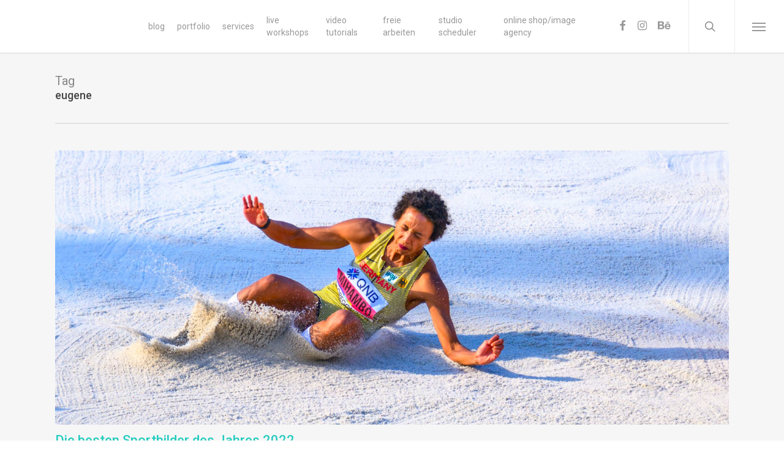

--- FILE ---
content_type: text/html; charset=UTF-8
request_url: http://pixolli.com/tag/eugene/
body_size: 21284
content:
<!doctype html>
<html lang="de" class="no-js">
<head>
	<meta charset="UTF-8">
	<meta name="viewport" content="width=device-width, initial-scale=1, maximum-scale=1, user-scalable=0" /><link rel="shortcut icon" href="https://pixolli.com/wp-content/uploads/2015/09/FB_20150225_094500.jpg" /><meta name='robots' content='index, follow, max-image-preview:large, max-snippet:-1, max-video-preview:-1' />

	<!-- This site is optimized with the Yoast SEO plugin v25.3.1 - https://yoast.com/wordpress/plugins/seo/ -->
	<title>eugene Archive | Pixolli Studios</title>
	<link rel="canonical" href="https://pixolli.com/tag/eugene/" />
	<meta property="og:locale" content="de_DE" />
	<meta property="og:type" content="article" />
	<meta property="og:title" content="eugene Archive | Pixolli Studios" />
	<meta property="og:url" content="https://pixolli.com/tag/eugene/" />
	<meta property="og:site_name" content="Pixolli Studios" />
	<meta property="og:image" content="https://pixolli.com/wp-content/uploads/2015/06/FB_20150615_113831-2.jpg" />
	<meta property="og:image:width" content="1080" />
	<meta property="og:image:height" content="720" />
	<meta property="og:image:type" content="image/jpeg" />
	<meta name="twitter:card" content="summary_large_image" />
	<meta name="twitter:site" content="@Pixolli" />
	<script type="application/ld+json" class="yoast-schema-graph">{"@context":"https://schema.org","@graph":[{"@type":"CollectionPage","@id":"https://pixolli.com/tag/eugene/","url":"https://pixolli.com/tag/eugene/","name":"eugene Archive | Pixolli Studios","isPartOf":{"@id":"https://pixolli.com/#website"},"primaryImageOfPage":{"@id":"https://pixolli.com/tag/eugene/#primaryimage"},"image":{"@id":"https://pixolli.com/tag/eugene/#primaryimage"},"thumbnailUrl":"https://pixolli.com/wp-content/uploads/2022/12/Screenshot-2022-12-31-at-11.01.02.png","breadcrumb":{"@id":"https://pixolli.com/tag/eugene/#breadcrumb"},"inLanguage":"de"},{"@type":"ImageObject","inLanguage":"de","@id":"https://pixolli.com/tag/eugene/#primaryimage","url":"https://pixolli.com/wp-content/uploads/2022/12/Screenshot-2022-12-31-at-11.01.02.png","contentUrl":"https://pixolli.com/wp-content/uploads/2022/12/Screenshot-2022-12-31-at-11.01.02.png","width":2434,"height":990},{"@type":"BreadcrumbList","@id":"https://pixolli.com/tag/eugene/#breadcrumb","itemListElement":[{"@type":"ListItem","position":1,"name":"Home","item":"https://pixolli.com/"},{"@type":"ListItem","position":2,"name":"eugene"}]},{"@type":"WebSite","@id":"https://pixolli.com/#website","url":"https://pixolli.com/","name":"Pixolli Studios","description":"... next gen emotions photography","publisher":{"@id":"https://pixolli.com/#organization"},"potentialAction":[{"@type":"SearchAction","target":{"@type":"EntryPoint","urlTemplate":"https://pixolli.com/?s={search_term_string}"},"query-input":{"@type":"PropertyValueSpecification","valueRequired":true,"valueName":"search_term_string"}}],"inLanguage":"de"},{"@type":"Organization","@id":"https://pixolli.com/#organization","name":"Pixolli Studios","url":"https://pixolli.com/","logo":{"@type":"ImageObject","inLanguage":"de","@id":"https://pixolli.com/#/schema/logo/image/","url":"https://pixolli.com/wp-content/uploads/2015/05/cropped-Pixolli-Studios-Logo1700px.png","contentUrl":"https://pixolli.com/wp-content/uploads/2015/05/cropped-Pixolli-Studios-Logo1700px.png","width":512,"height":512,"caption":"Pixolli Studios"},"image":{"@id":"https://pixolli.com/#/schema/logo/image/"},"sameAs":["https://www.facebook.com/pixollistudios","https://x.com/Pixolli","https://instagram.com/pixolli/","http://de.linkedin.com/in/pixollistudios","https://www.pinterest.com/pixolli/","https://www.youtube.com/channel/UCRYNNZm1eg05dE2LxLTFBgw"]}]}</script>
	<!-- / Yoast SEO plugin. -->


<link rel='dns-prefetch' href='//www.googletagmanager.com' />
<link rel='dns-prefetch' href='//fonts.googleapis.com' />
<link rel='dns-prefetch' href='//pagead2.googlesyndication.com' />
<link rel="alternate" type="application/rss+xml" title="Pixolli Studios &raquo; Feed" href="https://pixolli.com/feed/" />
<link rel="alternate" type="application/rss+xml" title="Pixolli Studios &raquo; Kommentar-Feed" href="https://pixolli.com/comments/feed/" />
<link rel="alternate" type="application/rss+xml" title="Pixolli Studios &raquo; eugene Schlagwort-Feed" href="https://pixolli.com/tag/eugene/feed/" />
<style id='wp-img-auto-sizes-contain-inline-css' type='text/css'>
img:is([sizes=auto i],[sizes^="auto," i]){contain-intrinsic-size:3000px 1500px}
/*# sourceURL=wp-img-auto-sizes-contain-inline-css */
</style>
<style id='wp-emoji-styles-inline-css' type='text/css'>

	img.wp-smiley, img.emoji {
		display: inline !important;
		border: none !important;
		box-shadow: none !important;
		height: 1em !important;
		width: 1em !important;
		margin: 0 0.07em !important;
		vertical-align: -0.1em !important;
		background: none !important;
		padding: 0 !important;
	}
/*# sourceURL=wp-emoji-styles-inline-css */
</style>
<link rel='stylesheet' id='wp-block-library-css' href='http://pixolli.com/wp-includes/css/dist/block-library/style.min.css?ver=6.9' type='text/css' media='all' />
<style id='classic-theme-styles-inline-css' type='text/css'>
/*! This file is auto-generated */
.wp-block-button__link{color:#fff;background-color:#32373c;border-radius:9999px;box-shadow:none;text-decoration:none;padding:calc(.667em + 2px) calc(1.333em + 2px);font-size:1.125em}.wp-block-file__button{background:#32373c;color:#fff;text-decoration:none}
/*# sourceURL=/wp-includes/css/classic-themes.min.css */
</style>
<style id='global-styles-inline-css' type='text/css'>
:root{--wp--preset--aspect-ratio--square: 1;--wp--preset--aspect-ratio--4-3: 4/3;--wp--preset--aspect-ratio--3-4: 3/4;--wp--preset--aspect-ratio--3-2: 3/2;--wp--preset--aspect-ratio--2-3: 2/3;--wp--preset--aspect-ratio--16-9: 16/9;--wp--preset--aspect-ratio--9-16: 9/16;--wp--preset--color--black: #000000;--wp--preset--color--cyan-bluish-gray: #abb8c3;--wp--preset--color--white: #ffffff;--wp--preset--color--pale-pink: #f78da7;--wp--preset--color--vivid-red: #cf2e2e;--wp--preset--color--luminous-vivid-orange: #ff6900;--wp--preset--color--luminous-vivid-amber: #fcb900;--wp--preset--color--light-green-cyan: #7bdcb5;--wp--preset--color--vivid-green-cyan: #00d084;--wp--preset--color--pale-cyan-blue: #8ed1fc;--wp--preset--color--vivid-cyan-blue: #0693e3;--wp--preset--color--vivid-purple: #9b51e0;--wp--preset--gradient--vivid-cyan-blue-to-vivid-purple: linear-gradient(135deg,rgb(6,147,227) 0%,rgb(155,81,224) 100%);--wp--preset--gradient--light-green-cyan-to-vivid-green-cyan: linear-gradient(135deg,rgb(122,220,180) 0%,rgb(0,208,130) 100%);--wp--preset--gradient--luminous-vivid-amber-to-luminous-vivid-orange: linear-gradient(135deg,rgb(252,185,0) 0%,rgb(255,105,0) 100%);--wp--preset--gradient--luminous-vivid-orange-to-vivid-red: linear-gradient(135deg,rgb(255,105,0) 0%,rgb(207,46,46) 100%);--wp--preset--gradient--very-light-gray-to-cyan-bluish-gray: linear-gradient(135deg,rgb(238,238,238) 0%,rgb(169,184,195) 100%);--wp--preset--gradient--cool-to-warm-spectrum: linear-gradient(135deg,rgb(74,234,220) 0%,rgb(151,120,209) 20%,rgb(207,42,186) 40%,rgb(238,44,130) 60%,rgb(251,105,98) 80%,rgb(254,248,76) 100%);--wp--preset--gradient--blush-light-purple: linear-gradient(135deg,rgb(255,206,236) 0%,rgb(152,150,240) 100%);--wp--preset--gradient--blush-bordeaux: linear-gradient(135deg,rgb(254,205,165) 0%,rgb(254,45,45) 50%,rgb(107,0,62) 100%);--wp--preset--gradient--luminous-dusk: linear-gradient(135deg,rgb(255,203,112) 0%,rgb(199,81,192) 50%,rgb(65,88,208) 100%);--wp--preset--gradient--pale-ocean: linear-gradient(135deg,rgb(255,245,203) 0%,rgb(182,227,212) 50%,rgb(51,167,181) 100%);--wp--preset--gradient--electric-grass: linear-gradient(135deg,rgb(202,248,128) 0%,rgb(113,206,126) 100%);--wp--preset--gradient--midnight: linear-gradient(135deg,rgb(2,3,129) 0%,rgb(40,116,252) 100%);--wp--preset--font-size--small: 13px;--wp--preset--font-size--medium: 20px;--wp--preset--font-size--large: 36px;--wp--preset--font-size--x-large: 42px;--wp--preset--spacing--20: 0.44rem;--wp--preset--spacing--30: 0.67rem;--wp--preset--spacing--40: 1rem;--wp--preset--spacing--50: 1.5rem;--wp--preset--spacing--60: 2.25rem;--wp--preset--spacing--70: 3.38rem;--wp--preset--spacing--80: 5.06rem;--wp--preset--shadow--natural: 6px 6px 9px rgba(0, 0, 0, 0.2);--wp--preset--shadow--deep: 12px 12px 50px rgba(0, 0, 0, 0.4);--wp--preset--shadow--sharp: 6px 6px 0px rgba(0, 0, 0, 0.2);--wp--preset--shadow--outlined: 6px 6px 0px -3px rgb(255, 255, 255), 6px 6px rgb(0, 0, 0);--wp--preset--shadow--crisp: 6px 6px 0px rgb(0, 0, 0);}:where(.is-layout-flex){gap: 0.5em;}:where(.is-layout-grid){gap: 0.5em;}body .is-layout-flex{display: flex;}.is-layout-flex{flex-wrap: wrap;align-items: center;}.is-layout-flex > :is(*, div){margin: 0;}body .is-layout-grid{display: grid;}.is-layout-grid > :is(*, div){margin: 0;}:where(.wp-block-columns.is-layout-flex){gap: 2em;}:where(.wp-block-columns.is-layout-grid){gap: 2em;}:where(.wp-block-post-template.is-layout-flex){gap: 1.25em;}:where(.wp-block-post-template.is-layout-grid){gap: 1.25em;}.has-black-color{color: var(--wp--preset--color--black) !important;}.has-cyan-bluish-gray-color{color: var(--wp--preset--color--cyan-bluish-gray) !important;}.has-white-color{color: var(--wp--preset--color--white) !important;}.has-pale-pink-color{color: var(--wp--preset--color--pale-pink) !important;}.has-vivid-red-color{color: var(--wp--preset--color--vivid-red) !important;}.has-luminous-vivid-orange-color{color: var(--wp--preset--color--luminous-vivid-orange) !important;}.has-luminous-vivid-amber-color{color: var(--wp--preset--color--luminous-vivid-amber) !important;}.has-light-green-cyan-color{color: var(--wp--preset--color--light-green-cyan) !important;}.has-vivid-green-cyan-color{color: var(--wp--preset--color--vivid-green-cyan) !important;}.has-pale-cyan-blue-color{color: var(--wp--preset--color--pale-cyan-blue) !important;}.has-vivid-cyan-blue-color{color: var(--wp--preset--color--vivid-cyan-blue) !important;}.has-vivid-purple-color{color: var(--wp--preset--color--vivid-purple) !important;}.has-black-background-color{background-color: var(--wp--preset--color--black) !important;}.has-cyan-bluish-gray-background-color{background-color: var(--wp--preset--color--cyan-bluish-gray) !important;}.has-white-background-color{background-color: var(--wp--preset--color--white) !important;}.has-pale-pink-background-color{background-color: var(--wp--preset--color--pale-pink) !important;}.has-vivid-red-background-color{background-color: var(--wp--preset--color--vivid-red) !important;}.has-luminous-vivid-orange-background-color{background-color: var(--wp--preset--color--luminous-vivid-orange) !important;}.has-luminous-vivid-amber-background-color{background-color: var(--wp--preset--color--luminous-vivid-amber) !important;}.has-light-green-cyan-background-color{background-color: var(--wp--preset--color--light-green-cyan) !important;}.has-vivid-green-cyan-background-color{background-color: var(--wp--preset--color--vivid-green-cyan) !important;}.has-pale-cyan-blue-background-color{background-color: var(--wp--preset--color--pale-cyan-blue) !important;}.has-vivid-cyan-blue-background-color{background-color: var(--wp--preset--color--vivid-cyan-blue) !important;}.has-vivid-purple-background-color{background-color: var(--wp--preset--color--vivid-purple) !important;}.has-black-border-color{border-color: var(--wp--preset--color--black) !important;}.has-cyan-bluish-gray-border-color{border-color: var(--wp--preset--color--cyan-bluish-gray) !important;}.has-white-border-color{border-color: var(--wp--preset--color--white) !important;}.has-pale-pink-border-color{border-color: var(--wp--preset--color--pale-pink) !important;}.has-vivid-red-border-color{border-color: var(--wp--preset--color--vivid-red) !important;}.has-luminous-vivid-orange-border-color{border-color: var(--wp--preset--color--luminous-vivid-orange) !important;}.has-luminous-vivid-amber-border-color{border-color: var(--wp--preset--color--luminous-vivid-amber) !important;}.has-light-green-cyan-border-color{border-color: var(--wp--preset--color--light-green-cyan) !important;}.has-vivid-green-cyan-border-color{border-color: var(--wp--preset--color--vivid-green-cyan) !important;}.has-pale-cyan-blue-border-color{border-color: var(--wp--preset--color--pale-cyan-blue) !important;}.has-vivid-cyan-blue-border-color{border-color: var(--wp--preset--color--vivid-cyan-blue) !important;}.has-vivid-purple-border-color{border-color: var(--wp--preset--color--vivid-purple) !important;}.has-vivid-cyan-blue-to-vivid-purple-gradient-background{background: var(--wp--preset--gradient--vivid-cyan-blue-to-vivid-purple) !important;}.has-light-green-cyan-to-vivid-green-cyan-gradient-background{background: var(--wp--preset--gradient--light-green-cyan-to-vivid-green-cyan) !important;}.has-luminous-vivid-amber-to-luminous-vivid-orange-gradient-background{background: var(--wp--preset--gradient--luminous-vivid-amber-to-luminous-vivid-orange) !important;}.has-luminous-vivid-orange-to-vivid-red-gradient-background{background: var(--wp--preset--gradient--luminous-vivid-orange-to-vivid-red) !important;}.has-very-light-gray-to-cyan-bluish-gray-gradient-background{background: var(--wp--preset--gradient--very-light-gray-to-cyan-bluish-gray) !important;}.has-cool-to-warm-spectrum-gradient-background{background: var(--wp--preset--gradient--cool-to-warm-spectrum) !important;}.has-blush-light-purple-gradient-background{background: var(--wp--preset--gradient--blush-light-purple) !important;}.has-blush-bordeaux-gradient-background{background: var(--wp--preset--gradient--blush-bordeaux) !important;}.has-luminous-dusk-gradient-background{background: var(--wp--preset--gradient--luminous-dusk) !important;}.has-pale-ocean-gradient-background{background: var(--wp--preset--gradient--pale-ocean) !important;}.has-electric-grass-gradient-background{background: var(--wp--preset--gradient--electric-grass) !important;}.has-midnight-gradient-background{background: var(--wp--preset--gradient--midnight) !important;}.has-small-font-size{font-size: var(--wp--preset--font-size--small) !important;}.has-medium-font-size{font-size: var(--wp--preset--font-size--medium) !important;}.has-large-font-size{font-size: var(--wp--preset--font-size--large) !important;}.has-x-large-font-size{font-size: var(--wp--preset--font-size--x-large) !important;}
:where(.wp-block-post-template.is-layout-flex){gap: 1.25em;}:where(.wp-block-post-template.is-layout-grid){gap: 1.25em;}
:where(.wp-block-term-template.is-layout-flex){gap: 1.25em;}:where(.wp-block-term-template.is-layout-grid){gap: 1.25em;}
:where(.wp-block-columns.is-layout-flex){gap: 2em;}:where(.wp-block-columns.is-layout-grid){gap: 2em;}
:root :where(.wp-block-pullquote){font-size: 1.5em;line-height: 1.6;}
/*# sourceURL=global-styles-inline-css */
</style>
<link rel='stylesheet' id='image-hover-effects-css-css' href='http://pixolli.com/wp-content/plugins/mega-addons-for-visual-composer-pro/css/ihover.css?ver=6.9' type='text/css' media='all' />
<link rel='stylesheet' id='style-css-css' href='http://pixolli.com/wp-content/plugins/mega-addons-for-visual-composer-pro/css/style.css?ver=6.9' type='text/css' media='all' />
<link rel='stylesheet' id='font-awesome-latest-css' href='http://pixolli.com/wp-content/plugins/mega-addons-for-visual-composer-pro/css/font-awesome/css/all.css?ver=6.9' type='text/css' media='all' />
<link rel='stylesheet' id='font-awesome-css' href='http://pixolli.com/wp-content/plugins/elementor/assets/lib/font-awesome/css/font-awesome.min.css?ver=4.7.0' type='text/css' media='all' />
<link rel='stylesheet' id='salient-grid-system-css' href='http://pixolli.com/wp-content/themes/salient/css/build/grid-system.css?ver=15.0.7' type='text/css' media='all' />
<link rel='stylesheet' id='main-styles-css' href='http://pixolli.com/wp-content/themes/salient/css/build/style.css?ver=15.0.7' type='text/css' media='all' />
<link rel='stylesheet' id='nectar-header-perma-transparent-css' href='http://pixolli.com/wp-content/themes/salient/css/build/header/header-perma-transparent.css?ver=15.0.7' type='text/css' media='all' />
<link rel='stylesheet' id='nectar_default_font_open_sans-css' href='https://fonts.googleapis.com/css?family=Open+Sans%3A300%2C400%2C600%2C700&#038;subset=latin%2Clatin-ext' type='text/css' media='all' />
<link rel='stylesheet' id='nectar-blog-masonry-core-css' href='http://pixolli.com/wp-content/themes/salient/css/build/blog/masonry-core.css?ver=15.0.7' type='text/css' media='all' />
<link rel='stylesheet' id='nectar-blog-masonry-meta-overlaid-css' href='http://pixolli.com/wp-content/themes/salient/css/build/blog/masonry-meta-overlaid.css?ver=15.0.7' type='text/css' media='all' />
<link rel='stylesheet' id='responsive-css' href='http://pixolli.com/wp-content/themes/salient/css/build/responsive.css?ver=15.0.7' type='text/css' media='all' />
<link rel='stylesheet' id='skin-ascend-css' href='http://pixolli.com/wp-content/themes/salient/css/build/ascend.css?ver=15.0.7' type='text/css' media='all' />
<link rel='stylesheet' id='salient-wp-menu-dynamic-css' href='http://pixolli.com/wp-content/uploads/salient/menu-dynamic.css?ver=89519' type='text/css' media='all' />
<style id='akismet-widget-style-inline-css' type='text/css'>

			.a-stats {
				--akismet-color-mid-green: #357b49;
				--akismet-color-white: #fff;
				--akismet-color-light-grey: #f6f7f7;

				max-width: 350px;
				width: auto;
			}

			.a-stats * {
				all: unset;
				box-sizing: border-box;
			}

			.a-stats strong {
				font-weight: 600;
			}

			.a-stats a.a-stats__link,
			.a-stats a.a-stats__link:visited,
			.a-stats a.a-stats__link:active {
				background: var(--akismet-color-mid-green);
				border: none;
				box-shadow: none;
				border-radius: 8px;
				color: var(--akismet-color-white);
				cursor: pointer;
				display: block;
				font-family: -apple-system, BlinkMacSystemFont, 'Segoe UI', 'Roboto', 'Oxygen-Sans', 'Ubuntu', 'Cantarell', 'Helvetica Neue', sans-serif;
				font-weight: 500;
				padding: 12px;
				text-align: center;
				text-decoration: none;
				transition: all 0.2s ease;
			}

			/* Extra specificity to deal with TwentyTwentyOne focus style */
			.widget .a-stats a.a-stats__link:focus {
				background: var(--akismet-color-mid-green);
				color: var(--akismet-color-white);
				text-decoration: none;
			}

			.a-stats a.a-stats__link:hover {
				filter: brightness(110%);
				box-shadow: 0 4px 12px rgba(0, 0, 0, 0.06), 0 0 2px rgba(0, 0, 0, 0.16);
			}

			.a-stats .count {
				color: var(--akismet-color-white);
				display: block;
				font-size: 1.5em;
				line-height: 1.4;
				padding: 0 13px;
				white-space: nowrap;
			}
		
/*# sourceURL=akismet-widget-style-inline-css */
</style>
<link rel='stylesheet' id='nectar-widget-posts-css' href='http://pixolli.com/wp-content/themes/salient/css/build/elements/widget-nectar-posts.css?ver=15.0.7' type='text/css' media='all' />
<link rel='stylesheet' id='dynamic-css-css' href='http://pixolli.com/wp-content/themes/salient/css/salient-dynamic-styles.css?ver=61016' type='text/css' media='all' />
<style id='dynamic-css-inline-css' type='text/css'>
.archive.author .row .col.section-title span,.archive.category .row .col.section-title span,.archive.tag .row .col.section-title span,.archive.date .row .col.section-title span{padding-left:0}body.author #page-header-wrap #page-header-bg,body.category #page-header-wrap #page-header-bg,body.tag #page-header-wrap #page-header-bg,body.date #page-header-wrap #page-header-bg{height:auto;padding-top:8%;padding-bottom:8%;}.archive #page-header-wrap{height:auto;}.archive.category .row .col.section-title p,.archive.tag .row .col.section-title p{margin-top:10px;}body[data-bg-header="true"].category .container-wrap,body[data-bg-header="true"].author .container-wrap,body[data-bg-header="true"].date .container-wrap,body[data-bg-header="true"].blog .container-wrap{padding-top:4.1em!important}body[data-bg-header="true"].archive .container-wrap.meta_overlaid_blog,body[data-bg-header="true"].category .container-wrap.meta_overlaid_blog,body[data-bg-header="true"].author .container-wrap.meta_overlaid_blog,body[data-bg-header="true"].date .container-wrap.meta_overlaid_blog{padding-top:0!important;}body.archive #page-header-bg:not(.fullscreen-header) .span_6{position:relative;-webkit-transform:none;transform:none;top:0;}#header-space{background-color:#ffffff}@media only screen and (min-width:1000px){body #ajax-content-wrap.no-scroll{min-height:calc(100vh - 86px);height:calc(100vh - 86px)!important;}}@media only screen and (min-width:1000px){#page-header-wrap.fullscreen-header,#page-header-wrap.fullscreen-header #page-header-bg,html:not(.nectar-box-roll-loaded) .nectar-box-roll > #page-header-bg.fullscreen-header,.nectar_fullscreen_zoom_recent_projects,#nectar_fullscreen_rows:not(.afterLoaded) > div{height:calc(100vh - 85px);}.wpb_row.vc_row-o-full-height.top-level,.wpb_row.vc_row-o-full-height.top-level > .col.span_12{min-height:calc(100vh - 85px);}html:not(.nectar-box-roll-loaded) .nectar-box-roll > #page-header-bg.fullscreen-header{top:86px;}.nectar-slider-wrap[data-fullscreen="true"]:not(.loaded),.nectar-slider-wrap[data-fullscreen="true"]:not(.loaded) .swiper-container{height:calc(100vh - 84px)!important;}.admin-bar .nectar-slider-wrap[data-fullscreen="true"]:not(.loaded),.admin-bar .nectar-slider-wrap[data-fullscreen="true"]:not(.loaded) .swiper-container{height:calc(100vh - 84px - 32px)!important;}}.admin-bar[class*="page-template-template-no-header"] .wpb_row.vc_row-o-full-height.top-level,.admin-bar[class*="page-template-template-no-header"] .wpb_row.vc_row-o-full-height.top-level > .col.span_12{min-height:calc(100vh - 32px);}body[class*="page-template-template-no-header"] .wpb_row.vc_row-o-full-height.top-level,body[class*="page-template-template-no-header"] .wpb_row.vc_row-o-full-height.top-level > .col.span_12{min-height:100vh;}@media only screen and (max-width:999px){.using-mobile-browser #nectar_fullscreen_rows:not(.afterLoaded):not([data-mobile-disable="on"]) > div{height:calc(100vh - 100px);}.using-mobile-browser .wpb_row.vc_row-o-full-height.top-level,.using-mobile-browser .wpb_row.vc_row-o-full-height.top-level > .col.span_12,[data-permanent-transparent="1"].using-mobile-browser .wpb_row.vc_row-o-full-height.top-level,[data-permanent-transparent="1"].using-mobile-browser .wpb_row.vc_row-o-full-height.top-level > .col.span_12{min-height:calc(100vh - 100px);}html:not(.nectar-box-roll-loaded) .nectar-box-roll > #page-header-bg.fullscreen-header,.nectar_fullscreen_zoom_recent_projects,.nectar-slider-wrap[data-fullscreen="true"]:not(.loaded),.nectar-slider-wrap[data-fullscreen="true"]:not(.loaded) .swiper-container,#nectar_fullscreen_rows:not(.afterLoaded):not([data-mobile-disable="on"]) > div{height:calc(100vh - 47px);}.wpb_row.vc_row-o-full-height.top-level,.wpb_row.vc_row-o-full-height.top-level > .col.span_12{min-height:calc(100vh - 47px);}body[data-transparent-header="false"] #ajax-content-wrap.no-scroll{min-height:calc(100vh - 47px);height:calc(100vh - 47px);}}.screen-reader-text,.nectar-skip-to-content:not(:focus){border:0;clip:rect(1px,1px,1px,1px);clip-path:inset(50%);height:1px;margin:-1px;overflow:hidden;padding:0;position:absolute!important;width:1px;word-wrap:normal!important;}.row .col img:not([srcset]){width:auto;}.row .col img.img-with-animation.nectar-lazy:not([srcset]){width:100%;}
/*# sourceURL=dynamic-css-inline-css */
</style>
<link rel='stylesheet' id='bsf-Defaults-css' href='http://pixolli.com/wp-content/uploads/smile_fonts/Defaults/Defaults.css?ver=3.21.2' type='text/css' media='all' />
<link rel='stylesheet' id='redux-google-fonts-salient_redux-css' href='http://fonts.googleapis.com/css?family=Roboto%3A400%2C500%2C500italic&#038;subset=latin&#038;ver=1737379166' type='text/css' media='all' />
<script type="text/javascript" src="http://pixolli.com/wp-includes/js/jquery/jquery.min.js?ver=3.7.1" id="jquery-core-js"></script>
<script type="text/javascript" src="http://pixolli.com/wp-includes/js/jquery/jquery-migrate.min.js?ver=3.4.1" id="jquery-migrate-js"></script>

<!-- Google Tag (gtac.js) durch Site-Kit hinzugefügt -->
<!-- Von Site Kit hinzugefügtes Google-Analytics-Snippet -->
<script type="text/javascript" src="https://www.googletagmanager.com/gtag/js?id=G-WN4ML4Y1XT" id="google_gtagjs-js" async></script>
<script type="text/javascript" id="google_gtagjs-js-after">
/* <![CDATA[ */
window.dataLayer = window.dataLayer || [];function gtag(){dataLayer.push(arguments);}
gtag("set","linker",{"domains":["pixolli.com"]});
gtag("js", new Date());
gtag("set", "developer_id.dZTNiMT", true);
gtag("config", "G-WN4ML4Y1XT");
//# sourceURL=google_gtagjs-js-after
/* ]]> */
</script>
<link rel="https://api.w.org/" href="https://pixolli.com/wp-json/" /><link rel="alternate" title="JSON" type="application/json" href="https://pixolli.com/wp-json/wp/v2/tags/1321" /><link rel="EditURI" type="application/rsd+xml" title="RSD" href="https://pixolli.com/xmlrpc.php?rsd" />
<meta name="generator" content="WordPress 6.9" />
<meta name="generator" content="Site Kit by Google 1.170.0" /><script type='text/javascript'>
				jQuery(document).ready(function($) {
				var ult_smooth_speed = 480;
				var ult_smooth_step = 80;
				$('html').attr('data-ult_smooth_speed',ult_smooth_speed).attr('data-ult_smooth_step',ult_smooth_step);
				});
			</script><script type="text/javascript"> var root = document.getElementsByTagName( "html" )[0]; root.setAttribute( "class", "js" ); </script><script>
  (function(i,s,o,g,r,a,m){i['GoogleAnalyticsObject']=r;i[r]=i[r]||function(){
  (i[r].q=i[r].q||[]).push(arguments)},i[r].l=1*new Date();a=s.createElement(o),
  m=s.getElementsByTagName(o)[0];a.async=1;a.src=g;m.parentNode.insertBefore(a,m)
  })(window,document,'script','//www.google-analytics.com/analytics.js','ga');

  ga('create', 'UA-67225674-1', 'auto');
  ga('send', 'pageview');

</script>
<!-- Durch Site Kit hinzugefügte Google AdSense Metatags -->
<meta name="google-adsense-platform-account" content="ca-host-pub-2644536267352236">
<meta name="google-adsense-platform-domain" content="sitekit.withgoogle.com">
<!-- Beende durch Site Kit hinzugefügte Google AdSense Metatags -->
<meta name="generator" content="Elementor 3.34.1; features: additional_custom_breakpoints; settings: css_print_method-external, google_font-enabled, font_display-swap">
			<style>
				.e-con.e-parent:nth-of-type(n+4):not(.e-lazyloaded):not(.e-no-lazyload),
				.e-con.e-parent:nth-of-type(n+4):not(.e-lazyloaded):not(.e-no-lazyload) * {
					background-image: none !important;
				}
				@media screen and (max-height: 1024px) {
					.e-con.e-parent:nth-of-type(n+3):not(.e-lazyloaded):not(.e-no-lazyload),
					.e-con.e-parent:nth-of-type(n+3):not(.e-lazyloaded):not(.e-no-lazyload) * {
						background-image: none !important;
					}
				}
				@media screen and (max-height: 640px) {
					.e-con.e-parent:nth-of-type(n+2):not(.e-lazyloaded):not(.e-no-lazyload),
					.e-con.e-parent:nth-of-type(n+2):not(.e-lazyloaded):not(.e-no-lazyload) * {
						background-image: none !important;
					}
				}
			</style>
			<meta name="generator" content="Powered by WPBakery Page Builder - drag and drop page builder for WordPress."/>

<!-- Von Site Kit hinzugefügtes Google-AdSense-Snippet -->
<script type="text/javascript" async="async" src="https://pagead2.googlesyndication.com/pagead/js/adsbygoogle.js?client=ca-pub-6604372344138350&amp;host=ca-host-pub-2644536267352236" crossorigin="anonymous"></script>

<!-- Ende des von Site Kit hinzugefügten Google-AdSense-Snippets -->
<link rel="icon" href="https://pixolli.com/wp-content/uploads/2015/05/cropped-Pixolli-Studios-Logo1700px-32x32.png" sizes="32x32" />
<link rel="icon" href="https://pixolli.com/wp-content/uploads/2015/05/cropped-Pixolli-Studios-Logo1700px-192x192.png" sizes="192x192" />
<link rel="apple-touch-icon" href="https://pixolli.com/wp-content/uploads/2015/05/cropped-Pixolli-Studios-Logo1700px-180x180.png" />
<meta name="msapplication-TileImage" content="https://pixolli.com/wp-content/uploads/2015/05/cropped-Pixolli-Studios-Logo1700px-270x270.png" />
<noscript><style> .wpb_animate_when_almost_visible { opacity: 1; }</style></noscript></head><body class="archive tag tag-eugene tag-1321 wp-theme-salient eio-default ascend wpb-js-composer js-comp-ver-6.9.1 vc_responsive elementor-default" data-footer-reveal="false" data-footer-reveal-shadow="none" data-header-format="default" data-body-border="off" data-boxed-style="" data-header-breakpoint="1000" data-dropdown-style="minimal" data-cae="linear" data-cad="650" data-megamenu-width="contained" data-aie="none" data-ls="magnific" data-apte="standard" data-hhun="0" data-fancy-form-rcs="default" data-form-style="default" data-form-submit="regular" data-is="minimal" data-button-style="rounded" data-user-account-button="false" data-flex-cols="true" data-col-gap="default" data-header-inherit-rc="false" data-header-search="true" data-animated-anchors="true" data-ajax-transitions="false" data-full-width-header="true" data-slide-out-widget-area="true" data-slide-out-widget-area-style="slide-out-from-right" data-user-set-ocm="1" data-loading-animation="none" data-bg-header="false" data-responsive="1" data-ext-responsive="true" data-ext-padding="90" data-header-resize="1" data-header-color="light" data-cart="false" data-remove-m-parallax="" data-remove-m-video-bgs="" data-m-animate="0" data-force-header-trans-color="light" data-smooth-scrolling="0" data-permanent-transparent="false" >
	
	<script type="text/javascript">
	 (function(window, document) {

		 if(navigator.userAgent.match(/(Android|iPod|iPhone|iPad|BlackBerry|IEMobile|Opera Mini)/)) {
			 document.body.className += " using-mobile-browser mobile ";
		 }

		 if( !("ontouchstart" in window) ) {

			 var body = document.querySelector("body");
			 var winW = window.innerWidth;
			 var bodyW = body.clientWidth;

			 if (winW > bodyW + 4) {
				 body.setAttribute("style", "--scroll-bar-w: " + (winW - bodyW - 4) + "px");
			 } else {
				 body.setAttribute("style", "--scroll-bar-w: 0px");
			 }
		 }

	 })(window, document);
   </script><a href="#ajax-content-wrap" class="nectar-skip-to-content">Skip to main content</a>	
	<div id="header-space"  data-header-mobile-fixed='false'></div> 
	
		<div id="header-outer" data-has-menu="true" data-has-buttons="yes" data-header-button_style="default" data-using-pr-menu="false" data-mobile-fixed="false" data-ptnm="false" data-lhe="default" data-user-set-bg="#ffffff" data-format="default" data-permanent-transparent="false" data-megamenu-rt="0" data-remove-fixed="0" data-header-resize="1" data-cart="false" data-transparency-option="" data-box-shadow="small" data-shrink-num="6" data-using-secondary="0" data-using-logo="1" data-logo-height="30" data-m-logo-height="24" data-padding="28" data-full-width="true" data-condense="false" >
		
<header id="top">
	<div class="container">
		<div class="row">
			<div class="col span_3">
								<a id="logo" href="https://pixolli.com" data-supplied-ml-starting-dark="false" data-supplied-ml-starting="false" data-supplied-ml="false" >
					<img fetchpriority="high" class="stnd skip-lazy default-logo" width="1181" height="197" alt="Pixolli Studios" src="https://pixolli.com/wp-content/uploads/2018/03/pixolli-studios-watermark-white.png" srcset="https://pixolli.com/wp-content/uploads/2018/03/pixolli-studios-watermark-white.png 1x, https://pixolli.com/wp-content/uploads/2018/03/pixolli-studios-watermark-white.png 2x" />				</a>
							</div><!--/span_3-->

			<div class="col span_9 col_last">
									<div class="nectar-mobile-only mobile-header"><div class="inner"></div></div>
									<a class="mobile-search" href="#searchbox"><span class="nectar-icon icon-salient-search" aria-hidden="true"></span><span class="screen-reader-text">search</span></a>
														<div class="slide-out-widget-area-toggle mobile-icon slide-out-from-right" data-custom-color="false" data-icon-animation="simple-transform">
						<div> <a href="#sidewidgetarea" aria-label="Navigation Menu" aria-expanded="false" class="closed">
							<span class="screen-reader-text">Menu</span><span aria-hidden="true"> <i class="lines-button x2"> <i class="lines"></i> </i> </span>
						</a></div>
					</div>
				
									<nav>
													<ul class="sf-menu">
								<li id="menu-item-4691" class="menu-item menu-item-type-custom menu-item-object-custom nectar-regular-menu-item menu-item-4691"><a href="https://pixolli.com/blog/"><span class="menu-title-text">blog</span></a></li>
<li id="menu-item-826" class="menu-item menu-item-type-post_type menu-item-object-page nectar-regular-menu-item menu-item-826"><a href="https://pixolli.com/portfolio-overview-de/"><span class="menu-title-text">portfolio</span></a></li>
<li id="menu-item-539" class="menu-item menu-item-type-post_type menu-item-object-page nectar-regular-menu-item menu-item-539"><a href="https://pixolli.com/projekt-portfolio/"><span class="menu-title-text">services</span></a></li>
<li id="menu-item-1127" class="menu-item menu-item-type-post_type menu-item-object-page nectar-regular-menu-item menu-item-1127"><a href="https://pixolli.com/workshops/"><span class="menu-title-text">live workshops</span></a></li>
<li id="menu-item-1559" class="menu-item menu-item-type-post_type menu-item-object-page nectar-regular-menu-item menu-item-1559"><a href="https://pixolli.com/video-tutorials-de/"><span class="menu-title-text">video tutorials</span></a></li>
<li id="menu-item-605" class="menu-item menu-item-type-post_type menu-item-object-page nectar-regular-menu-item menu-item-605"><a href="https://pixolli.com/freie-arbeiten/"><span class="menu-title-text">freie arbeiten</span></a></li>
<li id="menu-item-4410" class="menu-item menu-item-type-custom menu-item-object-custom nectar-regular-menu-item menu-item-4410"><a href="http://scheduler.pixolli.com"><span class="menu-title-text">studio scheduler</span></a></li>
<li id="menu-item-4047" class="menu-item menu-item-type-custom menu-item-object-custom nectar-regular-menu-item menu-item-4047"><a target="_blank" href="https://agency.pixolli.com/"><span class="menu-title-text">online shop/image agency</span></a></li>
<li id="social-in-menu" class="button_social_group"><a target="_blank" rel="noopener" href="http://www.facebook.com/pixollistudios"><span class="screen-reader-text">facebook</span><i class="fa fa-facebook" aria-hidden="true"></i> </a><a target="_blank" rel="noopener" href="http://instagram.com/pixolli/"><span class="screen-reader-text">instagram</span><i class="fa fa-instagram" aria-hidden="true"></i> </a><a target="_blank" rel="noopener" href="http://www.behance.net/Pixolli"><span class="screen-reader-text">behance</span><i class="fa fa-behance" aria-hidden="true"></i> </a></li>							</ul>
													<ul class="buttons sf-menu" data-user-set-ocm="1">

								<li id="search-btn"><div><a href="#searchbox"><span class="icon-salient-search" aria-hidden="true"></span><span class="screen-reader-text">search</span></a></div> </li><li class="slide-out-widget-area-toggle" data-icon-animation="simple-transform" data-custom-color="false"><div> <a href="#sidewidgetarea" aria-label="Navigation Menu" aria-expanded="false" class="closed"> <span class="screen-reader-text">Menu</span><span aria-hidden="true"> <i class="lines-button x2"> <i class="lines"></i> </i> </span> </a> </div></li>
							</ul>
						
					</nav>

					
				</div><!--/span_9-->

				
			</div><!--/row-->
					</div><!--/container-->
	</header>		
	</div>
	
<div id="search-outer" class="nectar">
	<div id="search">
		<div class="container">
			 <div id="search-box">
				 <div class="inner-wrap">
					 <div class="col span_12">
						  <form role="search" action="https://pixolli.com/" method="GET">
															<input type="text" name="s" id="s" value="Start Typing..." aria-label="Search" data-placeholder="Start Typing..." />
							
						
												</form>
					</div><!--/span_12-->
				</div><!--/inner-wrap-->
			 </div><!--/search-box-->
			 <div id="close"><a href="#"><span class="screen-reader-text">Close Search</span>
				<span class="icon-salient-x" aria-hidden="true"></span>				 </a></div>
		 </div><!--/container-->
	</div><!--/search-->
</div><!--/search-outer-->
	<div id="ajax-content-wrap">

		<div class="row page-header-no-bg" data-alignment="left">
			<div class="container">
				<div class="col span_12 section-title">
					<span class="subheader">Tag</span>
					<h1>eugene</h1>
									</div>
			</div>
		</div>

	
<div class="container-wrap">

	<div class="container main-content">

		
		<div class="row">

			<div class="post-area col  span_12 col_last   " role="main" data-ams="8px" data-remove-post-date="1" data-remove-post-author="1" data-remove-post-comment-number="1" data-remove-post-nectar-love="1"> <div class="posts-container" data-load-animation="none">
<article id="post-4852" class="post-4852 post type-post status-publish format-standard has-post-thumbnail category-allgemein category-events category-information category-photography category-presseinfo category-reisen category-sports-de category-sportfotografie category-sports category-sportsphotography tag-wirfuerdeutschland-de tag-eugene tag-malaika tag-mihambo tag-oregon tag-sport tag-sportbild2022 tag-usa tag-weitsprung tag-weltmeister tag-weltmeisterin tag-wirfuerd">  
  
  <div class="inner-wrap animated">
    
    <div class="post-content classic">
      
      
<div class="post-meta" data-love="true">
    <div class="date">
    <span class="month">Dez.</span>
    <span class="day">31</span>
      </div>
  
  <div class="nectar-love-wrap">
    <a href="#" class="nectar-love" id="nectar-love-4852" title="Love this"> <i class="icon-salient-heart-2"></i><span class="love-text">Love</span><span class="total_loves"><span class="nectar-love-count">0</span></span></a>  </div>
  
</div><!--post-meta-->      
      <div class="content-inner">
        
        <a href="https://pixolli.com/sportbild-2022-die-besten-sportbilder-des-jahres-2022/"><span class="post-featured-img"><img class="nectar-lazy skip-lazy wp-post-image" alt="" height="990" width="2434" data-nectar-img-src="https://pixolli.com/wp-content/uploads/2022/12/Screenshot-2022-12-31-at-11.01.02.png" data-nectar-img-srcset="https://pixolli.com/wp-content/uploads/2022/12/Screenshot-2022-12-31-at-11.01.02.png 2434w, https://pixolli.com/wp-content/uploads/2022/12/Screenshot-2022-12-31-at-11.01.02-300x122.png 300w, https://pixolli.com/wp-content/uploads/2022/12/Screenshot-2022-12-31-at-11.01.02-2048x833.png 2048w, https://pixolli.com/wp-content/uploads/2022/12/Screenshot-2022-12-31-at-11.01.02-1536x625.png 1536w" sizes="(max-width: 2434px) 100vw, 2434px" /></span></a>        
        <div class="article-content-wrap">
          
          <div class="post-header">
            
            <h2 class="title"><a href="https://pixolli.com/sportbild-2022-die-besten-sportbilder-des-jahres-2022/"> Die besten Sportbilder des Jahres 2022</a></h2>
            
            <span class="meta-author">
              <span>By</span> <a href="https://pixolli.com/author/oliver-kremer/" title="Beiträge von Oliver Kremer" rel="author">Oliver Kremer</a>            </span> 
            <span class="meta-category"><a href="https://pixolli.com/category/allgemein/">allgemein</a>, <a href="https://pixolli.com/category/events/">events</a>, <a href="https://pixolli.com/category/information/">information</a>, <a href="https://pixolli.com/category/photography/">photography</a>, <a href="https://pixolli.com/category/presseinfo/">presseinfo</a>, <a href="https://pixolli.com/category/reisen/">reisen</a>, <a href="https://pixolli.com/category/sports-de/">sport</a>, <a href="https://pixolli.com/category/sportfotografie/">sportfotografie</a>, <a href="https://pixolli.com/category/sports/">sports</a>, <a href="https://pixolli.com/category/sportsphotography/">sportsphotography</a>            </span>              <span class="meta-comment-count"> <a href="https://pixolli.com/sportbild-2022-die-besten-sportbilder-des-jahres-2022/#respond">
                No Comments</a>
              </span>
                        
          </div><!--/post-header-->
          
          <div class="excerpt"><p>NTV Sportbild des Jahres 2022 &#8230; Yeeaahhhh! Na das ist doch ein hervorragender Abschluss des Jahres 2022. In den von NTV knapp 90 ausgewählten besten Sportfotos des Jahres 2022 ist&#8230;</p>
</div><a class="more-link" href="https://pixolli.com/sportbild-2022-die-besten-sportbilder-des-jahres-2022/"><span class="continue-reading">Read More</span></a>          
        </div><!--article-content-wrap-->
        
      </div><!--content-inner-->
      
    </div><!--/post-content-->
    
  </div><!--/inner-wrap-->
  
</article>
		</div>
		<!--/posts container-->

		
	</div>
	<!--/post-area-->

	
	
</div>
<!--/row-->

</div>
<!--/container-->
</div>
<!--/container-wrap-->


<div id="footer-outer" data-midnight="light" data-cols="3" data-custom-color="false" data-disable-copyright="true" data-matching-section-color="true" data-copyright-line="false" data-using-bg-img="false" data-bg-img-overlay="0.8" data-full-width="false" data-using-widget-area="true" data-link-hover="default">
	
		
	<div id="footer-widgets" data-has-widgets="true" data-cols="3">
		
		<div class="container">
			
						
			<div class="row">
				
								
				<div class="col span_4">
					<div id="text-2" class="widget widget_text"><h4>Über uns</h4>			<div class="textwidget"><p><strong>Pixolli Studios</strong><br />
Inh. Oliver Kremer<br />
Am Falkenstein 23<br />
65606 Villmar<br />
UStID: DE296757400<br />
BN: 95056</p>
<p><strong>tel:</strong> +49 (0) 6474 274432<br />
<strong>mobil:</strong> +49 (0) 152 01902074<br />
<strong>mail:</strong> info@pixolli.com</p>
<p><span style="text-decoration: underline;"><strong>Öffnungszeiten:</strong></span></p>
<p><strong>So-Fr: </strong>Nur nach Vereinbarung<br />
<strong>Sa-So:</strong> Nur nach Vereinbarung</p>
</div>
		</div><div id="archives-4" class="widget widget_archive"><h4>Archiv</h4>		<label class="screen-reader-text" for="archives-dropdown-4">Archiv</label>
		<select id="archives-dropdown-4" name="archive-dropdown">
			
			<option value="">Monat auswählen</option>
				<option value='https://pixolli.com/2025/01/'> Januar 2025 </option>
	<option value='https://pixolli.com/2022/12/'> Dezember 2022 </option>
	<option value='https://pixolli.com/2022/08/'> August 2022 </option>
	<option value='https://pixolli.com/2020/01/'> Januar 2020 </option>
	<option value='https://pixolli.com/2018/05/'> Mai 2018 </option>
	<option value='https://pixolli.com/2018/03/'> März 2018 </option>
	<option value='https://pixolli.com/2017/10/'> Oktober 2017 </option>
	<option value='https://pixolli.com/2017/07/'> Juli 2017 </option>
	<option value='https://pixolli.com/2017/06/'> Juni 2017 </option>
	<option value='https://pixolli.com/2017/05/'> Mai 2017 </option>
	<option value='https://pixolli.com/2017/03/'> März 2017 </option>
	<option value='https://pixolli.com/2017/01/'> Januar 2017 </option>
	<option value='https://pixolli.com/2016/11/'> November 2016 </option>
	<option value='https://pixolli.com/2016/10/'> Oktober 2016 </option>
	<option value='https://pixolli.com/2016/07/'> Juli 2016 </option>
	<option value='https://pixolli.com/2016/06/'> Juni 2016 </option>
	<option value='https://pixolli.com/2016/05/'> Mai 2016 </option>
	<option value='https://pixolli.com/2016/04/'> April 2016 </option>
	<option value='https://pixolli.com/2016/03/'> März 2016 </option>
	<option value='https://pixolli.com/2016/02/'> Februar 2016 </option>
	<option value='https://pixolli.com/2016/01/'> Januar 2016 </option>
	<option value='https://pixolli.com/2015/12/'> Dezember 2015 </option>
	<option value='https://pixolli.com/2015/11/'> November 2015 </option>
	<option value='https://pixolli.com/2015/10/'> Oktober 2015 </option>
	<option value='https://pixolli.com/2015/09/'> September 2015 </option>
	<option value='https://pixolli.com/2015/08/'> August 2015 </option>
	<option value='https://pixolli.com/2015/07/'> Juli 2015 </option>
	<option value='https://pixolli.com/2015/06/'> Juni 2015 </option>
	<option value='https://pixolli.com/2015/05/'> Mai 2015 </option>
	<option value='https://pixolli.com/2015/04/'> April 2015 </option>
	<option value='https://pixolli.com/2015/03/'> März 2015 </option>
	<option value='https://pixolli.com/2015/02/'> Februar 2015 </option>
	<option value='https://pixolli.com/2015/01/'> Januar 2015 </option>

		</select>

			<script type="text/javascript">
/* <![CDATA[ */

( ( dropdownId ) => {
	const dropdown = document.getElementById( dropdownId );
	function onSelectChange() {
		setTimeout( () => {
			if ( 'escape' === dropdown.dataset.lastkey ) {
				return;
			}
			if ( dropdown.value ) {
				document.location.href = dropdown.value;
			}
		}, 250 );
	}
	function onKeyUp( event ) {
		if ( 'Escape' === event.key ) {
			dropdown.dataset.lastkey = 'escape';
		} else {
			delete dropdown.dataset.lastkey;
		}
	}
	function onClick() {
		delete dropdown.dataset.lastkey;
	}
	dropdown.addEventListener( 'keyup', onKeyUp );
	dropdown.addEventListener( 'click', onClick );
	dropdown.addEventListener( 'change', onSelectChange );
})( "archives-dropdown-4" );

//# sourceURL=WP_Widget_Archives%3A%3Awidget
/* ]]> */
</script>
</div><div id="tag_cloud-3" class="widget widget_tag_cloud"><h4>Wort-Wolke</h4><div class="tagcloud"><a href="https://pixolli.com/tag/wirfuerdeutschland-de/" class="tag-cloud-link tag-link-1081 tag-link-position-1" style="font-size: 15.731343283582pt;" aria-label="#wirfuerdeutschland (6 Einträge)">#wirfuerdeutschland<span class="tag-link-count"> (6)</span></a>
<a href="https://pixolli.com/tag/60er/" class="tag-cloud-link tag-link-448 tag-link-position-2" style="font-size: 8pt;" aria-label="60er (2 Einträge)">60er<span class="tag-link-count"> (2)</span></a>
<a href="https://pixolli.com/tag/60s/" class="tag-cloud-link tag-link-454 tag-link-position-3" style="font-size: 8pt;" aria-label="60s (2 Einträge)">60s<span class="tag-link-count"> (2)</span></a>
<a href="https://pixolli.com/tag/anja/" class="tag-cloud-link tag-link-417 tag-link-position-4" style="font-size: 10.507462686567pt;" aria-label="Anja (3 Einträge)">Anja<span class="tag-link-count"> (3)</span></a>
<a href="https://pixolli.com/tag/anja-en/" class="tag-cloud-link tag-link-431 tag-link-position-5" style="font-size: 8pt;" aria-label="Anja (2 Einträge)">Anja<span class="tag-link-count"> (2)</span></a>
<a href="https://pixolli.com/tag/anna/" class="tag-cloud-link tag-link-415 tag-link-position-6" style="font-size: 12.597014925373pt;" aria-label="Anna (4 Einträge)">Anna<span class="tag-link-count"> (4)</span></a>
<a href="https://pixolli.com/tag/anna-en/" class="tag-cloud-link tag-link-433 tag-link-position-7" style="font-size: 8pt;" aria-label="Anna (2 Einträge)">Anna<span class="tag-link-count"> (2)</span></a>
<a href="https://pixolli.com/tag/berlin/" class="tag-cloud-link tag-link-831 tag-link-position-8" style="font-size: 8pt;" aria-label="berlin (2 Einträge)">berlin<span class="tag-link-count"> (2)</span></a>
<a href="https://pixolli.com/tag/compositing/" class="tag-cloud-link tag-link-491 tag-link-position-9" style="font-size: 8pt;" aria-label="compositing (2 Einträge)">compositing<span class="tag-link-count"> (2)</span></a>
<a href="https://pixolli.com/tag/compositing-en/" class="tag-cloud-link tag-link-503 tag-link-position-10" style="font-size: 8pt;" aria-label="compositing (2 Einträge)">compositing<span class="tag-link-count"> (2)</span></a>
<a href="https://pixolli.com/tag/conlogarena/" class="tag-cloud-link tag-link-1273 tag-link-position-11" style="font-size: 10.507462686567pt;" aria-label="conlogarena (3 Einträge)">conlogarena<span class="tag-link-count"> (3)</span></a>
<a href="https://pixolli.com/tag/dea-immortalis/" class="tag-cloud-link tag-link-701 tag-link-position-12" style="font-size: 10.507462686567pt;" aria-label="dea immortalis (3 Einträge)">dea immortalis<span class="tag-link-count"> (3)</span></a>
<a href="https://pixolli.com/tag/dea-immortalis-en/" class="tag-cloud-link tag-link-720 tag-link-position-13" style="font-size: 8pt;" aria-label="dea immortalis (2 Einträge)">dea immortalis<span class="tag-link-count"> (2)</span></a>
<a href="https://pixolli.com/tag/editorial-de/" class="tag-cloud-link tag-link-861 tag-link-position-14" style="font-size: 10.507462686567pt;" aria-label="editorial (3 Einträge)">editorial<span class="tag-link-count"> (3)</span></a>
<a href="https://pixolli.com/tag/fineart-en/" class="tag-cloud-link tag-link-437 tag-link-position-15" style="font-size: 8pt;" aria-label="Fineart (2 Einträge)">Fineart<span class="tag-link-count"> (2)</span></a>
<a href="https://pixolli.com/tag/fluechtlinge/" class="tag-cloud-link tag-link-581 tag-link-position-16" style="font-size: 8pt;" aria-label="flüchtlinge (2 Einträge)">flüchtlinge<span class="tag-link-count"> (2)</span></a>
<a href="https://pixolli.com/tag/high-key/" class="tag-cloud-link tag-link-762 tag-link-position-17" style="font-size: 8pt;" aria-label="high key (2 Einträge)">high key<span class="tag-link-count"> (2)</span></a>
<a href="https://pixolli.com/tag/koblenz/" class="tag-cloud-link tag-link-1265 tag-link-position-18" style="font-size: 12.597014925373pt;" aria-label="koblenz (4 Einträge)">koblenz<span class="tag-link-count"> (4)</span></a>
<a href="https://pixolli.com/tag/martina-fay/" class="tag-cloud-link tag-link-768 tag-link-position-19" style="font-size: 8pt;" aria-label="martina fay (2 Einträge)">martina fay<span class="tag-link-count"> (2)</span></a>
<a href="https://pixolli.com/tag/moped/" class="tag-cloud-link tag-link-446 tag-link-position-20" style="font-size: 8pt;" aria-label="moped (2 Einträge)">moped<span class="tag-link-count"> (2)</span></a>
<a href="https://pixolli.com/tag/nationalmannschaft/" class="tag-cloud-link tag-link-796 tag-link-position-21" style="font-size: 10.507462686567pt;" aria-label="nationalmannschaft (3 Einträge)">nationalmannschaft<span class="tag-link-count"> (3)</span></a>
<a href="https://pixolli.com/tag/paracycling/" class="tag-cloud-link tag-link-377 tag-link-position-22" style="font-size: 17.820895522388pt;" aria-label="paracycling (8 Einträge)">paracycling<span class="tag-link-count"> (8)</span></a>
<a href="https://pixolli.com/tag/paralympics/" class="tag-cloud-link tag-link-602 tag-link-position-23" style="font-size: 22pt;" aria-label="paralympics (13 Einträge)">paralympics<span class="tag-link-count"> (13)</span></a>
<a href="https://pixolli.com/tag/photographers/" class="tag-cloud-link tag-link-472 tag-link-position-24" style="font-size: 8pt;" aria-label="photographers (2 Einträge)">photographers<span class="tag-link-count"> (2)</span></a>
<a href="https://pixolli.com/tag/pixolli-studios/" class="tag-cloud-link tag-link-783 tag-link-position-25" style="font-size: 10.507462686567pt;" aria-label="pixolli studios (3 Einträge)">pixolli studios<span class="tag-link-count"> (3)</span></a>
<a href="https://pixolli.com/tag/portrait/" class="tag-cloud-link tag-link-764 tag-link-position-26" style="font-size: 8pt;" aria-label="portrait (2 Einträge)">portrait<span class="tag-link-count"> (2)</span></a>
<a href="https://pixolli.com/tag/portrait-en/" class="tag-cloud-link tag-link-779 tag-link-position-27" style="font-size: 8pt;" aria-label="portrait (2 Einträge)">portrait<span class="tag-link-count"> (2)</span></a>
<a href="https://pixolli.com/tag/retro/" class="tag-cloud-link tag-link-444 tag-link-position-28" style="font-size: 8pt;" aria-label="retro (2 Einträge)">retro<span class="tag-link-count"> (2)</span></a>
<a href="https://pixolli.com/tag/retro-en/" class="tag-cloud-link tag-link-458 tag-link-position-29" style="font-size: 8pt;" aria-label="retro (2 Einträge)">retro<span class="tag-link-count"> (2)</span></a>
<a href="https://pixolli.com/tag/retusche/" class="tag-cloud-link tag-link-516 tag-link-position-30" style="font-size: 10.507462686567pt;" aria-label="retusche (3 Einträge)">retusche<span class="tag-link-count"> (3)</span></a>
<a href="https://pixolli.com/tag/rhaja-lou/" class="tag-cloud-link tag-link-766 tag-link-position-31" style="font-size: 8pt;" aria-label="rhaja lou (2 Einträge)">rhaja lou<span class="tag-link-count"> (2)</span></a>
<a href="https://pixolli.com/tag/rio-de/" class="tag-cloud-link tag-link-930 tag-link-position-32" style="font-size: 12.597014925373pt;" aria-label="rio (4 Einträge)">rio<span class="tag-link-count"> (4)</span></a>
<a href="https://pixolli.com/tag/rio-2016/" class="tag-cloud-link tag-link-379 tag-link-position-33" style="font-size: 10.507462686567pt;" aria-label="rio 2016 (3 Einträge)">rio 2016<span class="tag-link-count"> (3)</span></a>
<a href="https://pixolli.com/tag/rollstuhlrugby/" class="tag-cloud-link tag-link-1259 tag-link-position-34" style="font-size: 12.597014925373pt;" aria-label="rollstuhlrugby (4 Einträge)">rollstuhlrugby<span class="tag-link-count"> (4)</span></a>
<a href="https://pixolli.com/tag/shooting/" class="tag-cloud-link tag-link-493 tag-link-position-35" style="font-size: 8pt;" aria-label="shooting (2 Einträge)">shooting<span class="tag-link-count"> (2)</span></a>
<a href="https://pixolli.com/tag/sport/" class="tag-cloud-link tag-link-694 tag-link-position-36" style="font-size: 14.268656716418pt;" aria-label="sport (5 Einträge)">sport<span class="tag-link-count"> (5)</span></a>
<a href="https://pixolli.com/tag/sprueche/" class="tag-cloud-link tag-link-292 tag-link-position-37" style="font-size: 8pt;" aria-label="sprüche (2 Einträge)">sprüche<span class="tag-link-count"> (2)</span></a>
<a href="https://pixolli.com/tag/villmar-de/" class="tag-cloud-link tag-link-77 tag-link-position-38" style="font-size: 8pt;" aria-label="Villmar (2 Einträge)">Villmar<span class="tag-link-count"> (2)</span></a>
<a href="https://pixolli.com/tag/weilburg/" class="tag-cloud-link tag-link-236 tag-link-position-39" style="font-size: 8pt;" aria-label="weilburg (2 Einträge)">weilburg<span class="tag-link-count"> (2)</span></a>
<a href="https://pixolli.com/tag/weisheiten/" class="tag-cloud-link tag-link-296 tag-link-position-40" style="font-size: 8pt;" aria-label="weisheiten (2 Einträge)">weisheiten<span class="tag-link-count"> (2)</span></a>
<a href="https://pixolli.com/tag/werkstadt-limburg/" class="tag-cloud-link tag-link-585 tag-link-position-41" style="font-size: 8pt;" aria-label="werkstadt limburg (2 Einträge)">werkstadt limburg<span class="tag-link-count"> (2)</span></a>
<a href="https://pixolli.com/tag/wheelchairrugby/" class="tag-cloud-link tag-link-1261 tag-link-position-42" style="font-size: 12.597014925373pt;" aria-label="wheelchairrugby (4 Einträge)">wheelchairrugby<span class="tag-link-count"> (4)</span></a>
<a href="https://pixolli.com/tag/wirfuerd/" class="tag-cloud-link tag-link-960 tag-link-position-43" style="font-size: 22pt;" aria-label="wirfuerd (13 Einträge)">wirfuerd<span class="tag-link-count"> (13)</span></a>
<a href="https://pixolli.com/tag/workshops/" class="tag-cloud-link tag-link-873 tag-link-position-44" style="font-size: 12.597014925373pt;" aria-label="workshops (4 Einträge)">workshops<span class="tag-link-count"> (4)</span></a>
<a href="https://pixolli.com/tag/world-cup/" class="tag-cloud-link tag-link-375 tag-link-position-45" style="font-size: 8pt;" aria-label="world cup (2 Einträge)">world cup<span class="tag-link-count"> (2)</span></a></div>
</div>					</div>
					
											
						<div class="col span_4">
										<div id="recent-posts-extra-5" class="widget recent_posts_extra_widget">							
			<ul class="nectar_blog_posts_recent_extra nectar_widget" data-style="featured-image-left">
				
			<li class="has-img"><a href="https://pixolli.com/paralympische-spiele-2024-in-paris/"> <span class="popular-featured-img"><img width="100" height="100" src="https://pixolli.com/wp-content/uploads/2025/01/20240825-212953-000028-feat-okr-100x100.jpg" class="attachment-portfolio-widget size-portfolio-widget skip-lazy wp-post-image" alt="Die Paralympischen Spiele 2024 in Paris" title="" decoding="async" srcset="https://pixolli.com/wp-content/uploads/2025/01/20240825-212953-000028-feat-okr-100x100.jpg 100w, https://pixolli.com/wp-content/uploads/2025/01/20240825-212953-000028-feat-okr-150x150.jpg 150w, https://pixolli.com/wp-content/uploads/2025/01/20240825-212953-000028-feat-okr-140x140.jpg 140w, https://pixolli.com/wp-content/uploads/2025/01/20240825-212953-000028-feat-okr-500x500.jpg 500w, https://pixolli.com/wp-content/uploads/2025/01/20240825-212953-000028-feat-okr-350x350.jpg 350w, https://pixolli.com/wp-content/uploads/2025/01/20240825-212953-000028-feat-okr-1000x1000.jpg 1000w, https://pixolli.com/wp-content/uploads/2025/01/20240825-212953-000028-feat-okr-800x800.jpg 800w" sizes="(max-width: 100px) 100vw, 100px" /></span><span class="meta-wrap"><span class="post-title">Paralympische Spiele 2024 in Paris</span> <span class="post-date">21. Januar 2025</span></span></a></li><li class="has-img"><a href="https://pixolli.com/paralympics-tokio-2020/"> <span class="popular-featured-img"><img width="100" height="100" src="https://pixolli.com/wp-content/uploads/2015/09/FB_20150731_145534-100x100.jpg" class="attachment-portfolio-widget size-portfolio-widget skip-lazy wp-post-image" alt="" title="" decoding="async" srcset="https://pixolli.com/wp-content/uploads/2015/09/FB_20150731_145534-100x100.jpg 100w, https://pixolli.com/wp-content/uploads/2015/09/FB_20150731_145534-150x150.jpg 150w, https://pixolli.com/wp-content/uploads/2015/09/FB_20150731_145534-50x50.jpg 50w, https://pixolli.com/wp-content/uploads/2015/09/FB_20150731_145534-500x500.jpg 500w, https://pixolli.com/wp-content/uploads/2015/09/FB_20150731_145534-1000x1000.jpg 1000w, https://pixolli.com/wp-content/uploads/2015/09/FB_20150731_145534-130x130.jpg 130w" sizes="(max-width: 100px) 100vw, 100px" /></span><span class="meta-wrap"><span class="post-title">Paralympics Tokio 2020</span> <span class="post-date">26. Januar 2020</span></span></a></li><li class="has-img"><a href="https://pixolli.com/paralympics-2018-in-pyeongchang/"> <span class="popular-featured-img"><img width="100" height="100" src="https://pixolli.com/wp-content/uploads/2018/03/20180313-psa-111331-okr-056320-100x100.jpg" class="attachment-portfolio-widget size-portfolio-widget skip-lazy wp-post-image" alt="Paralympics 2018 in PyeongChang / Südkorea" title="" decoding="async" srcset="https://pixolli.com/wp-content/uploads/2018/03/20180313-psa-111331-okr-056320-100x100.jpg 100w, https://pixolli.com/wp-content/uploads/2018/03/20180313-psa-111331-okr-056320-150x150.jpg 150w, https://pixolli.com/wp-content/uploads/2018/03/20180313-psa-111331-okr-056320-50x50.jpg 50w, https://pixolli.com/wp-content/uploads/2018/03/20180313-psa-111331-okr-056320-500x500.jpg 500w, https://pixolli.com/wp-content/uploads/2018/03/20180313-psa-111331-okr-056320-1000x1000.jpg 1000w" sizes="(max-width: 100px) 100vw, 100px" /></span><span class="meta-wrap"><span class="post-title">Paralympics 2018 in PyeongChang</span> <span class="post-date">31. März 2018</span></span></a></li><li class="has-img"><a href="https://pixolli.com/pyeongchang-2018-und-tokio-2020/"> <span class="popular-featured-img"><img width="100" height="100" src="https://pixolli.com/wp-content/uploads/2017/06/16907_Eröffnungsfeier_184447_Foto_RalfKuckuckDBS-100x100.jpg" class="attachment-portfolio-widget size-portfolio-widget skip-lazy wp-post-image" alt="PyeongChang 2018 und Tokio 2020" title="" decoding="async" srcset="https://pixolli.com/wp-content/uploads/2017/06/16907_Eröffnungsfeier_184447_Foto_RalfKuckuckDBS-100x100.jpg 100w, https://pixolli.com/wp-content/uploads/2017/06/16907_Eröffnungsfeier_184447_Foto_RalfKuckuckDBS-150x150.jpg 150w, https://pixolli.com/wp-content/uploads/2017/06/16907_Eröffnungsfeier_184447_Foto_RalfKuckuckDBS-50x50.jpg 50w, https://pixolli.com/wp-content/uploads/2017/06/16907_Eröffnungsfeier_184447_Foto_RalfKuckuckDBS-500x500.jpg 500w, https://pixolli.com/wp-content/uploads/2017/06/16907_Eröffnungsfeier_184447_Foto_RalfKuckuckDBS-1000x1000.jpg 1000w, https://pixolli.com/wp-content/uploads/2017/06/16907_Eröffnungsfeier_184447_Foto_RalfKuckuckDBS-130x130.jpg 130w" sizes="(max-width: 100px) 100vw, 100px" /></span><span class="meta-wrap"><span class="post-title">PyeongChang 2018 und Tokio 2020</span> <span class="post-date">9. Juni 2017</span></span></a></li><li class="has-img"><a href="https://pixolli.com/ps-deutscher-behindertensportverband-20170/"> <span class="popular-featured-img"><img width="100" height="100" src="https://pixolli.com/wp-content/uploads/2015/10/FB_20150329_135533-100x100.jpg" class="attachment-portfolio-widget size-portfolio-widget skip-lazy wp-post-image" alt="deutscher behindertensportverband" title="" decoding="async" srcset="https://pixolli.com/wp-content/uploads/2015/10/FB_20150329_135533-100x100.jpg 100w, https://pixolli.com/wp-content/uploads/2015/10/FB_20150329_135533-150x150.jpg 150w, https://pixolli.com/wp-content/uploads/2015/10/FB_20150329_135533-50x50.jpg 50w, https://pixolli.com/wp-content/uploads/2015/10/FB_20150329_135533-500x500.jpg 500w, https://pixolli.com/wp-content/uploads/2015/10/FB_20150329_135533-1000x1000.jpg 1000w, https://pixolli.com/wp-content/uploads/2015/10/FB_20150329_135533-130x130.jpg 130w" sizes="(max-width: 100px) 100vw, 100px" /></span><span class="meta-wrap"><span class="post-title">Deutscher Behindertensportverband &#8211; Presseschau</span> <span class="post-date">24. Mai 2017</span></span></a></li>			</ul>
			</div>									
							</div>
							
												
						
													<div class="col span_4">
								<div id="calendar-4" class="widget widget_calendar"><h4>Kalender</h4><div id="calendar_wrap" class="calendar_wrap"><table id="wp-calendar" class="wp-calendar-table">
	<caption>Januar 2026</caption>
	<thead>
	<tr>
		<th scope="col" aria-label="Sonntag">S</th>
		<th scope="col" aria-label="Montag">M</th>
		<th scope="col" aria-label="Dienstag">D</th>
		<th scope="col" aria-label="Mittwoch">M</th>
		<th scope="col" aria-label="Donnerstag">D</th>
		<th scope="col" aria-label="Freitag">F</th>
		<th scope="col" aria-label="Samstag">S</th>
	</tr>
	</thead>
	<tbody>
	<tr>
		<td colspan="4" class="pad">&nbsp;</td><td>1</td><td>2</td><td>3</td>
	</tr>
	<tr>
		<td>4</td><td>5</td><td>6</td><td>7</td><td>8</td><td>9</td><td>10</td>
	</tr>
	<tr>
		<td>11</td><td>12</td><td>13</td><td>14</td><td>15</td><td>16</td><td>17</td>
	</tr>
	<tr>
		<td>18</td><td>19</td><td id="today">20</td><td>21</td><td>22</td><td>23</td><td>24</td>
	</tr>
	<tr>
		<td>25</td><td>26</td><td>27</td><td>28</td><td>29</td><td>30</td><td>31</td>
	</tr>
	</tbody>
	</table><nav aria-label="Vorherige und nächste Monate" class="wp-calendar-nav">
		<span class="wp-calendar-nav-prev"><a href="https://pixolli.com/2025/01/">&laquo; Jan.</a></span>
		<span class="pad">&nbsp;</span>
		<span class="wp-calendar-nav-next">&nbsp;</span>
	</nav></div></div><div id="meta-3" class="widget widget_meta"><h4>Meta</h4>
		<ul>
						<li><a rel="nofollow" href="https://pixolli.com/wp-login.php">Anmelden</a></li>
			<li><a href="https://pixolli.com/feed/">Feed der Einträge</a></li>
			<li><a href="https://pixolli.com/comments/feed/">Kommentar-Feed</a></li>

			<li><a href="https://de.wordpress.org/">WordPress.org</a></li>
		</ul>

		</div>									
								</div>
														
															
							</div>
													</div><!--/container-->
					</div><!--/footer-widgets-->
					
						
</div><!--/footer-outer-->


	<div id="slide-out-widget-area-bg" class="slide-out-from-right light">
				</div>

		<div id="slide-out-widget-area" class="slide-out-from-right" data-dropdown-func="default" data-back-txt="Back">

			
			<div class="inner" data-prepend-menu-mobile="false">

				<a class="slide_out_area_close" href="#"><span class="screen-reader-text">Close Menu</span>
					<span class="icon-salient-x icon-default-style"></span>				</a>


									<div class="off-canvas-menu-container" role="navigation">
						<ul class="menu">
							<li id="menu-item-4678" class="menu-item menu-item-type-custom menu-item-object-custom menu-item-4678"><a href="https://pixolli.com/blog/">blog</a></li>
<li id="menu-item-675" class="menu-item menu-item-type-post_type menu-item-object-page menu-item-675"><a href="https://pixolli.com/contact/">Kontakt</a></li>
<li id="menu-item-929" class="menu-item menu-item-type-post_type menu-item-object-page menu-item-929"><a href="https://pixolli.com/impressum/">Impressum</a></li>
<li id="menu-item-1620" class="menu-item menu-item-type-custom menu-item-object-custom menu-item-1620"><a href="mailto:info@pixolli.com">info@pixolli.com</a></li>
<li id="menu-item-1621" class="menu-item menu-item-type-custom menu-item-object-custom menu-item-1621"><a>+49 (0) 152 01902074</a></li>

						</ul>
					</div>

					<div id="search-3" class="widget widget_search"><form role="search" method="get" class="search-form" action="https://pixolli.com/">
	<input type="text" class="search-field" placeholder="Search..." value="" name="s" title="Search for:" />
	<button type="submit" class="search-widget-btn"><span class="normal icon-salient-search" aria-hidden="true"></span><span class="text">Search</span></button>
</form></div><div id="nav_menu-2" class="widget widget_nav_menu"><h4>Hauptmenu</h4><div class="menu-main-menu-de-container"><ul id="menu-main-menu-de-2" class="menu"><li class="menu-item menu-item-type-custom menu-item-object-custom menu-item-4691"><a href="https://pixolli.com/blog/">blog</a></li>
<li class="menu-item menu-item-type-post_type menu-item-object-page menu-item-826"><a href="https://pixolli.com/portfolio-overview-de/">portfolio</a></li>
<li class="menu-item menu-item-type-post_type menu-item-object-page menu-item-539"><a href="https://pixolli.com/projekt-portfolio/">services</a></li>
<li class="menu-item menu-item-type-post_type menu-item-object-page menu-item-1127"><a href="https://pixolli.com/workshops/">live workshops</a></li>
<li class="menu-item menu-item-type-post_type menu-item-object-page menu-item-1559"><a href="https://pixolli.com/video-tutorials-de/">video tutorials</a></li>
<li class="menu-item menu-item-type-post_type menu-item-object-page menu-item-605"><a href="https://pixolli.com/freie-arbeiten/">freie arbeiten</a></li>
<li class="menu-item menu-item-type-custom menu-item-object-custom menu-item-4410"><a href="http://scheduler.pixolli.com">studio scheduler</a></li>
<li class="menu-item menu-item-type-custom menu-item-object-custom menu-item-4047"><a target="_blank" href="https://agency.pixolli.com/">online shop/image agency</a></li>
</ul></div></div><div id="text-5" class="widget widget_text"><h4>Über Uns:</h4>			<div class="textwidget"><p><strong>Pixolli Studios</strong><br />
Inh. Oliver Kremer<br />
Am Falkenstein 23<br />
65606 Villmar<br />
UStID: DE296757400<br />
BN: 95056</p>
<p><strong>tel:</strong> +49 (0) 6474 274432<br />
<strong>mobil:</strong> +49 (0) 152 01902074<br />
<strong>mail:</strong> info@pixolli.com</p>
<p><span style="text-decoration: underline;"><strong>Öffnungszeiten:</strong></span></p>
<p><strong>So-Fr: </strong>Nur nach Vereinbarung<br />
<strong>Sa-So: </strong>Nur nach Vereinbarung</p>
</div>
		</div>			<div id="recent-posts-extra-3" class="widget recent_posts_extra_widget">			<h4>Letze Nachrichten</h4>				
			<ul class="nectar_blog_posts_recent_extra nectar_widget" data-style="featured-image-left">
				
			<li class="has-img"><a href="https://pixolli.com/paralympische-spiele-2024-in-paris/"> <span class="popular-featured-img"><img width="100" height="100" src="https://pixolli.com/wp-content/uploads/2025/01/20240825-212953-000028-feat-okr-100x100.jpg" class="attachment-portfolio-widget size-portfolio-widget skip-lazy wp-post-image" alt="Die Paralympischen Spiele 2024 in Paris" title="" decoding="async" srcset="https://pixolli.com/wp-content/uploads/2025/01/20240825-212953-000028-feat-okr-100x100.jpg 100w, https://pixolli.com/wp-content/uploads/2025/01/20240825-212953-000028-feat-okr-150x150.jpg 150w, https://pixolli.com/wp-content/uploads/2025/01/20240825-212953-000028-feat-okr-140x140.jpg 140w, https://pixolli.com/wp-content/uploads/2025/01/20240825-212953-000028-feat-okr-500x500.jpg 500w, https://pixolli.com/wp-content/uploads/2025/01/20240825-212953-000028-feat-okr-350x350.jpg 350w, https://pixolli.com/wp-content/uploads/2025/01/20240825-212953-000028-feat-okr-1000x1000.jpg 1000w, https://pixolli.com/wp-content/uploads/2025/01/20240825-212953-000028-feat-okr-800x800.jpg 800w" sizes="(max-width: 100px) 100vw, 100px" /></span><span class="meta-wrap"><span class="post-title">Paralympische Spiele 2024 in Paris</span> <span class="post-date">21. Januar 2025</span></span></a></li><li class="has-img"><a href="https://pixolli.com/olympic-games-paris-2024/"> <span class="popular-featured-img"><img width="100" height="100" src="https://pixolli.com/wp-content/uploads/2025/01/C205016C-8755-49F0-9840-EA09DE5C9031_1_105_c-100x100.jpeg" class="attachment-portfolio-widget size-portfolio-widget skip-lazy wp-post-image" alt="Alexandra Burghardt, Lisa Mayer, Gina Lückenkemper und Rebekka Haase sprinten mit super Wechseln ohne eine einzige Sprint-Finalistin im Team auf das Podium!" title="" decoding="async" srcset="https://pixolli.com/wp-content/uploads/2025/01/C205016C-8755-49F0-9840-EA09DE5C9031_1_105_c-100x100.jpeg 100w, https://pixolli.com/wp-content/uploads/2025/01/C205016C-8755-49F0-9840-EA09DE5C9031_1_105_c-150x150.jpeg 150w, https://pixolli.com/wp-content/uploads/2025/01/C205016C-8755-49F0-9840-EA09DE5C9031_1_105_c-140x140.jpeg 140w, https://pixolli.com/wp-content/uploads/2025/01/C205016C-8755-49F0-9840-EA09DE5C9031_1_105_c-500x500.jpeg 500w, https://pixolli.com/wp-content/uploads/2025/01/C205016C-8755-49F0-9840-EA09DE5C9031_1_105_c-350x350.jpeg 350w" sizes="(max-width: 100px) 100vw, 100px" /></span><span class="meta-wrap"><span class="post-title">Olympic Games Paris 2024</span> <span class="post-date">21. Januar 2025</span></span></a></li><li class="has-img"><a href="https://pixolli.com/sportbild-2022-die-besten-sportbilder-des-jahres-2022/"> <span class="popular-featured-img"><img width="100" height="100" src="https://pixolli.com/wp-content/uploads/2022/12/Screenshot-2022-12-31-at-11.01.02-100x100.png" class="attachment-portfolio-widget size-portfolio-widget skip-lazy wp-post-image" alt="" title="" decoding="async" srcset="https://pixolli.com/wp-content/uploads/2022/12/Screenshot-2022-12-31-at-11.01.02-100x100.png 100w, https://pixolli.com/wp-content/uploads/2022/12/Screenshot-2022-12-31-at-11.01.02-150x150.png 150w, https://pixolli.com/wp-content/uploads/2022/12/Screenshot-2022-12-31-at-11.01.02-140x140.png 140w, https://pixolli.com/wp-content/uploads/2022/12/Screenshot-2022-12-31-at-11.01.02-500x500.png 500w, https://pixolli.com/wp-content/uploads/2022/12/Screenshot-2022-12-31-at-11.01.02-350x350.png 350w, https://pixolli.com/wp-content/uploads/2022/12/Screenshot-2022-12-31-at-11.01.02-1000x990.png 1000w, https://pixolli.com/wp-content/uploads/2022/12/Screenshot-2022-12-31-at-11.01.02-800x800.png 800w" sizes="(max-width: 100px) 100vw, 100px" /></span><span class="meta-wrap"><span class="post-title">Die besten Sportbilder des Jahres 2022</span> <span class="post-date">31. Dezember 2022</span></span></a></li><li class="has-img"><a href="https://pixolli.com/beijing-2022-paralympic-wintergames/"> <span class="popular-featured-img"><img width="100" height="100" src="https://pixolli.com/wp-content/uploads/2022/08/dt-20220303-122913-100x100.jpg" class="attachment-portfolio-widget size-portfolio-widget skip-lazy wp-post-image" alt="Spanischer Snowboard Nationaltrainer in der Halfpipe." title="" decoding="async" srcset="https://pixolli.com/wp-content/uploads/2022/08/dt-20220303-122913-100x100.jpg 100w, https://pixolli.com/wp-content/uploads/2022/08/dt-20220303-122913-150x150.jpg 150w, https://pixolli.com/wp-content/uploads/2022/08/dt-20220303-122913-140x140.jpg 140w, https://pixolli.com/wp-content/uploads/2022/08/dt-20220303-122913-500x500.jpg 500w, https://pixolli.com/wp-content/uploads/2022/08/dt-20220303-122913-350x350.jpg 350w, https://pixolli.com/wp-content/uploads/2022/08/dt-20220303-122913-1000x1000.jpg 1000w, https://pixolli.com/wp-content/uploads/2022/08/dt-20220303-122913-800x800.jpg 800w" sizes="(max-width: 100px) 100vw, 100px" /></span><span class="meta-wrap"><span class="post-title">Beijing 2022 &#8211; Paralympic Wintergames</span> <span class="post-date">27. August 2022</span></span></a></li><li class="has-img"><a href="https://pixolli.com/paralympics-tokio-2020/"> <span class="popular-featured-img"><img width="100" height="100" src="https://pixolli.com/wp-content/uploads/2015/09/FB_20150731_145534-100x100.jpg" class="attachment-portfolio-widget size-portfolio-widget skip-lazy wp-post-image" alt="" title="" decoding="async" srcset="https://pixolli.com/wp-content/uploads/2015/09/FB_20150731_145534-100x100.jpg 100w, https://pixolli.com/wp-content/uploads/2015/09/FB_20150731_145534-150x150.jpg 150w, https://pixolli.com/wp-content/uploads/2015/09/FB_20150731_145534-50x50.jpg 50w, https://pixolli.com/wp-content/uploads/2015/09/FB_20150731_145534-500x500.jpg 500w, https://pixolli.com/wp-content/uploads/2015/09/FB_20150731_145534-1000x1000.jpg 1000w, https://pixolli.com/wp-content/uploads/2015/09/FB_20150731_145534-130x130.jpg 130w" sizes="(max-width: 100px) 100vw, 100px" /></span><span class="meta-wrap"><span class="post-title">Paralympics Tokio 2020</span> <span class="post-date">26. Januar 2020</span></span></a></li>			</ul>
			</div>	
				</div>

				<div class="bottom-meta-wrap"><ul class="off-canvas-social-links"><li><a target="_blank" rel="noopener" href="http://twitter.com/Pixolli"><i class="fa fa-twitter"></i></a></li><li><a target="_blank" rel="noopener" href="http://www.facebook.com/pixollistudios"><i class="fa fa-facebook"></i></a></li><li><a target="_blank" rel="noopener" href="http://www.pinterest.com/pixolli/"><i class="fa fa-pinterest"></i></a></li><li><a target="_blank" rel="noopener" href="http://de.linkedin.com/in/pixollistudios"><i class="fa fa-linkedin"></i></a></li><li><a target="_blank" rel="noopener" href="http://www.youtube.com/channel/UC8-BV2vw-f2LX_ZFMTDEXow"><i class="fa fa-youtube-play"></i></a></li><li><a target="_blank" rel="noopener" href="http://www.behance.net/Pixolli"><i class="fa fa-behance"></i></a></li><li><a target="_blank" rel="noopener" href="http://plus.google.com/+PixolliStudiosVillmar/"><i class="fa fa-google"></i></a></li><li><a target="_blank" rel="noopener" href="http://instagram.com/pixolli/"><i class="fa fa-instagram"></i></a></li></ul><p class="bottom-text" data-has-desktop-social="false">© Oliver Kremer - Pixolli Studios</p></div><!--/bottom-meta-wrap-->
				</div>
		
</div> <!--/ajax-content-wrap-->

	<a id="to-top" href="#" class="
		"><i class="fa fa-angle-up"></i></a>
	<script type="speculationrules">
{"prefetch":[{"source":"document","where":{"and":[{"href_matches":"/*"},{"not":{"href_matches":["/wp-*.php","/wp-admin/*","/wp-content/uploads/*","/wp-content/*","/wp-content/plugins/*","/wp-content/themes/salient/*","/*\\?(.+)"]}},{"not":{"selector_matches":"a[rel~=\"nofollow\"]"}},{"not":{"selector_matches":".no-prefetch, .no-prefetch a"}}]},"eagerness":"conservative"}]}
</script>
			<script>
				const lazyloadRunObserver = () => {
					const lazyloadBackgrounds = document.querySelectorAll( `.e-con.e-parent:not(.e-lazyloaded)` );
					const lazyloadBackgroundObserver = new IntersectionObserver( ( entries ) => {
						entries.forEach( ( entry ) => {
							if ( entry.isIntersecting ) {
								let lazyloadBackground = entry.target;
								if( lazyloadBackground ) {
									lazyloadBackground.classList.add( 'e-lazyloaded' );
								}
								lazyloadBackgroundObserver.unobserve( entry.target );
							}
						});
					}, { rootMargin: '200px 0px 200px 0px' } );
					lazyloadBackgrounds.forEach( ( lazyloadBackground ) => {
						lazyloadBackgroundObserver.observe( lazyloadBackground );
					} );
				};
				const events = [
					'DOMContentLoaded',
					'elementor/lazyload/observe',
				];
				events.forEach( ( event ) => {
					document.addEventListener( event, lazyloadRunObserver );
				} );
			</script>
			<link data-pagespeed-no-defer data-nowprocket data-wpacu-skip data-no-optimize data-noptimize rel='stylesheet' id='main-styles-non-critical-css' href='http://pixolli.com/wp-content/themes/salient/css/build/style-non-critical.css?ver=15.0.7' type='text/css' media='all' />
<link data-pagespeed-no-defer data-nowprocket data-wpacu-skip data-no-optimize data-noptimize rel='stylesheet' id='magnific-css' href='http://pixolli.com/wp-content/themes/salient/css/build/plugins/magnific.css?ver=8.6.0' type='text/css' media='all' />
<link data-pagespeed-no-defer data-nowprocket data-wpacu-skip data-no-optimize data-noptimize rel='stylesheet' id='nectar-ocm-core-css' href='http://pixolli.com/wp-content/themes/salient/css/build/off-canvas/core.css?ver=15.0.7' type='text/css' media='all' />
<script type="text/javascript" src="http://pixolli.com/wp-includes/js/jquery/ui/core.min.js?ver=1.13.3" id="jquery-ui-core-js"></script>
<script type="text/javascript" src="http://pixolli.com/wp-includes/js/jquery/ui/menu.min.js?ver=1.13.3" id="jquery-ui-menu-js"></script>
<script type="text/javascript" src="http://pixolli.com/wp-includes/js/dist/dom-ready.min.js?ver=f77871ff7694fffea381" id="wp-dom-ready-js"></script>
<script type="text/javascript" src="http://pixolli.com/wp-includes/js/dist/hooks.min.js?ver=dd5603f07f9220ed27f1" id="wp-hooks-js"></script>
<script type="text/javascript" src="http://pixolli.com/wp-includes/js/dist/i18n.min.js?ver=c26c3dc7bed366793375" id="wp-i18n-js"></script>
<script type="text/javascript" id="wp-i18n-js-after">
/* <![CDATA[ */
wp.i18n.setLocaleData( { 'text direction\u0004ltr': [ 'ltr' ] } );
//# sourceURL=wp-i18n-js-after
/* ]]> */
</script>
<script type="text/javascript" id="wp-a11y-js-translations">
/* <![CDATA[ */
( function( domain, translations ) {
	var localeData = translations.locale_data[ domain ] || translations.locale_data.messages;
	localeData[""].domain = domain;
	wp.i18n.setLocaleData( localeData, domain );
} )( "default", {"translation-revision-date":"2026-01-15 01:08:34+0000","generator":"GlotPress\/4.0.3","domain":"messages","locale_data":{"messages":{"":{"domain":"messages","plural-forms":"nplurals=2; plural=n != 1;","lang":"de"},"Notifications":["Benachrichtigungen"]}},"comment":{"reference":"wp-includes\/js\/dist\/a11y.js"}} );
//# sourceURL=wp-a11y-js-translations
/* ]]> */
</script>
<script type="text/javascript" src="http://pixolli.com/wp-includes/js/dist/a11y.min.js?ver=cb460b4676c94bd228ed" id="wp-a11y-js"></script>
<script type="text/javascript" src="http://pixolli.com/wp-includes/js/jquery/ui/autocomplete.min.js?ver=1.13.3" id="jquery-ui-autocomplete-js"></script>
<script type="text/javascript" id="my_acsearch-js-extra">
/* <![CDATA[ */
var MyAcSearch = {"url":"https://pixolli.com/wp-admin/admin-ajax.php"};
//# sourceURL=my_acsearch-js-extra
/* ]]> */
</script>
<script type="text/javascript" src="http://pixolli.com/wp-content/themes/salient/nectar/assets/functions/ajax-search/wpss-search-suggest.js" id="my_acsearch-js"></script>
<script type="text/javascript" src="http://pixolli.com/wp-content/themes/salient/js/build/third-party/jquery.easing.min.js?ver=1.3" id="jquery-easing-js"></script>
<script type="text/javascript" src="http://pixolli.com/wp-content/themes/salient/js/build/third-party/jquery.mousewheel.min.js?ver=3.1.13" id="jquery-mousewheel-js"></script>
<script type="text/javascript" src="http://pixolli.com/wp-content/themes/salient/js/build/priority.js?ver=15.0.7" id="nectar_priority-js"></script>
<script type="text/javascript" src="http://pixolli.com/wp-content/themes/salient/js/build/third-party/intersection-observer.min.js?ver=2.6.2" id="intersection-observer-js"></script>
<script type="text/javascript" src="http://pixolli.com/wp-content/themes/salient/js/build/third-party/transit.min.js?ver=0.9.9" id="nectar-transit-js"></script>
<script type="text/javascript" src="http://pixolli.com/wp-content/themes/salient/js/build/third-party/waypoints.js?ver=4.0.2" id="nectar-waypoints-js"></script>
<script type="text/javascript" src="http://pixolli.com/wp-content/plugins/salient-portfolio/js/third-party/imagesLoaded.min.js?ver=4.1.4" id="imagesLoaded-js"></script>
<script type="text/javascript" src="http://pixolli.com/wp-content/themes/salient/js/build/third-party/hoverintent.min.js?ver=1.9" id="hoverintent-js"></script>
<script type="text/javascript" src="http://pixolli.com/wp-content/themes/salient/js/build/third-party/magnific.js?ver=7.0.1" id="magnific-js"></script>
<script type="text/javascript" src="http://pixolli.com/wp-content/themes/salient/js/build/third-party/anime.min.js?ver=4.5.1" id="anime-js"></script>
<script type="text/javascript" src="http://pixolli.com/wp-content/themes/salient/js/build/third-party/superfish.js?ver=1.5.8" id="superfish-js"></script>
<script type="text/javascript" id="nectar-frontend-js-extra">
/* <![CDATA[ */
var nectarLove = {"ajaxurl":"https://pixolli.com/wp-admin/admin-ajax.php","postID":"4852","rooturl":"https://pixolli.com","disqusComments":"false","loveNonce":"d70b35a447","mapApiKey":""};
var nectarOptions = {"delay_js":"0","quick_search":"false","react_compat":"disabled","header_entrance":"false","mobile_header_format":"default","ocm_btn_position":"default","left_header_dropdown_func":"default","ajax_add_to_cart":"0","ocm_remove_ext_menu_items":"remove_images","woo_product_filter_toggle":"0","woo_sidebar_toggles":"true","woo_sticky_sidebar":"0","woo_minimal_product_hover":"default","woo_minimal_product_effect":"default","woo_related_upsell_carousel":"false","woo_product_variable_select":"default"};
var nectar_front_i18n = {"next":"Next","previous":"Previous"};
//# sourceURL=nectar-frontend-js-extra
/* ]]> */
</script>
<script type="text/javascript" src="http://pixolli.com/wp-content/themes/salient/js/build/init.js?ver=15.0.7" id="nectar-frontend-js"></script>
<script type="text/javascript" src="http://pixolli.com/wp-content/plugins/salient-portfolio/js/third-party/isotope.min.js?ver=7.6" id="isotope-js"></script>
<script type="text/javascript" src="http://pixolli.com/wp-content/themes/salient/js/build/elements/nectar-blog.js?ver=15.0.7" id="nectar-masonry-blog-js"></script>
<script type="text/javascript" src="http://pixolli.com/wp-content/plugins/js_composer_salient/assets/lib/flexslider/jquery.flexslider.min.js?ver=6.9.1" id="flexslider-js"></script>
<script type="text/javascript" src="http://pixolli.com/wp-content/plugins/salient-core/js/third-party/touchswipe.min.js?ver=1.0" id="touchswipe-js"></script>
<script type="text/javascript" id="ultimate-vc-addons-smooth-scroll-js-extra">
/* <![CDATA[ */
var php_vars = {"step":"80","speed":"480"};
//# sourceURL=ultimate-vc-addons-smooth-scroll-js-extra
/* ]]> */
</script>
<script type="text/javascript" src="http://pixolli.com/wp-content/plugins/Ultimate_VC_Addons/assets/min-js/SmoothScroll.min.js?ver=3.21.2" id="ultimate-vc-addons-smooth-scroll-js"></script>
<script id="wp-emoji-settings" type="application/json">
{"baseUrl":"https://s.w.org/images/core/emoji/17.0.2/72x72/","ext":".png","svgUrl":"https://s.w.org/images/core/emoji/17.0.2/svg/","svgExt":".svg","source":{"concatemoji":"http://pixolli.com/wp-includes/js/wp-emoji-release.min.js?ver=6.9"}}
</script>
<script type="module">
/* <![CDATA[ */
/*! This file is auto-generated */
const a=JSON.parse(document.getElementById("wp-emoji-settings").textContent),o=(window._wpemojiSettings=a,"wpEmojiSettingsSupports"),s=["flag","emoji"];function i(e){try{var t={supportTests:e,timestamp:(new Date).valueOf()};sessionStorage.setItem(o,JSON.stringify(t))}catch(e){}}function c(e,t,n){e.clearRect(0,0,e.canvas.width,e.canvas.height),e.fillText(t,0,0);t=new Uint32Array(e.getImageData(0,0,e.canvas.width,e.canvas.height).data);e.clearRect(0,0,e.canvas.width,e.canvas.height),e.fillText(n,0,0);const a=new Uint32Array(e.getImageData(0,0,e.canvas.width,e.canvas.height).data);return t.every((e,t)=>e===a[t])}function p(e,t){e.clearRect(0,0,e.canvas.width,e.canvas.height),e.fillText(t,0,0);var n=e.getImageData(16,16,1,1);for(let e=0;e<n.data.length;e++)if(0!==n.data[e])return!1;return!0}function u(e,t,n,a){switch(t){case"flag":return n(e,"\ud83c\udff3\ufe0f\u200d\u26a7\ufe0f","\ud83c\udff3\ufe0f\u200b\u26a7\ufe0f")?!1:!n(e,"\ud83c\udde8\ud83c\uddf6","\ud83c\udde8\u200b\ud83c\uddf6")&&!n(e,"\ud83c\udff4\udb40\udc67\udb40\udc62\udb40\udc65\udb40\udc6e\udb40\udc67\udb40\udc7f","\ud83c\udff4\u200b\udb40\udc67\u200b\udb40\udc62\u200b\udb40\udc65\u200b\udb40\udc6e\u200b\udb40\udc67\u200b\udb40\udc7f");case"emoji":return!a(e,"\ud83e\u1fac8")}return!1}function f(e,t,n,a){let r;const o=(r="undefined"!=typeof WorkerGlobalScope&&self instanceof WorkerGlobalScope?new OffscreenCanvas(300,150):document.createElement("canvas")).getContext("2d",{willReadFrequently:!0}),s=(o.textBaseline="top",o.font="600 32px Arial",{});return e.forEach(e=>{s[e]=t(o,e,n,a)}),s}function r(e){var t=document.createElement("script");t.src=e,t.defer=!0,document.head.appendChild(t)}a.supports={everything:!0,everythingExceptFlag:!0},new Promise(t=>{let n=function(){try{var e=JSON.parse(sessionStorage.getItem(o));if("object"==typeof e&&"number"==typeof e.timestamp&&(new Date).valueOf()<e.timestamp+604800&&"object"==typeof e.supportTests)return e.supportTests}catch(e){}return null}();if(!n){if("undefined"!=typeof Worker&&"undefined"!=typeof OffscreenCanvas&&"undefined"!=typeof URL&&URL.createObjectURL&&"undefined"!=typeof Blob)try{var e="postMessage("+f.toString()+"("+[JSON.stringify(s),u.toString(),c.toString(),p.toString()].join(",")+"));",a=new Blob([e],{type:"text/javascript"});const r=new Worker(URL.createObjectURL(a),{name:"wpTestEmojiSupports"});return void(r.onmessage=e=>{i(n=e.data),r.terminate(),t(n)})}catch(e){}i(n=f(s,u,c,p))}t(n)}).then(e=>{for(const n in e)a.supports[n]=e[n],a.supports.everything=a.supports.everything&&a.supports[n],"flag"!==n&&(a.supports.everythingExceptFlag=a.supports.everythingExceptFlag&&a.supports[n]);var t;a.supports.everythingExceptFlag=a.supports.everythingExceptFlag&&!a.supports.flag,a.supports.everything||((t=a.source||{}).concatemoji?r(t.concatemoji):t.wpemoji&&t.twemoji&&(r(t.twemoji),r(t.wpemoji)))});
//# sourceURL=http://pixolli.com/wp-includes/js/wp-emoji-loader.min.js
/* ]]> */
</script>
</body>
</html>

--- FILE ---
content_type: text/html; charset=utf-8
request_url: https://www.google.com/recaptcha/api2/aframe
body_size: 250
content:
<!DOCTYPE HTML><html><head><meta http-equiv="content-type" content="text/html; charset=UTF-8"></head><body><script nonce="OfSMWM2Rh4h2gEEPkxCjyw">/** Anti-fraud and anti-abuse applications only. See google.com/recaptcha */ try{var clients={'sodar':'https://pagead2.googlesyndication.com/pagead/sodar?'};window.addEventListener("message",function(a){try{if(a.source===window.parent){var b=JSON.parse(a.data);var c=clients[b['id']];if(c){var d=document.createElement('img');d.src=c+b['params']+'&rc='+(localStorage.getItem("rc::a")?sessionStorage.getItem("rc::b"):"");window.document.body.appendChild(d);sessionStorage.setItem("rc::e",parseInt(sessionStorage.getItem("rc::e")||0)+1);localStorage.setItem("rc::h",'1768883932060');}}}catch(b){}});window.parent.postMessage("_grecaptcha_ready", "*");}catch(b){}</script></body></html>